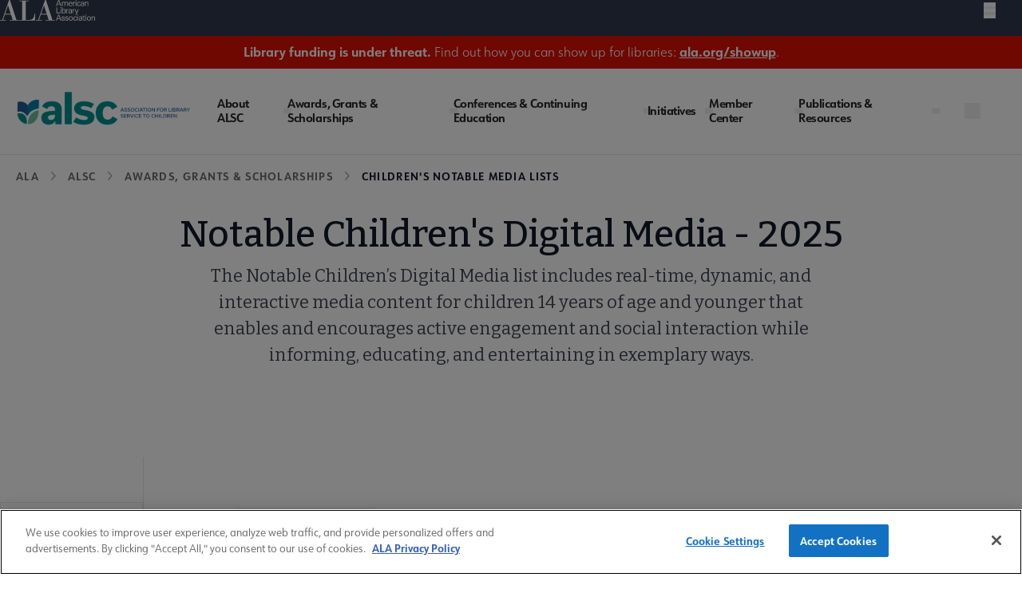

--- FILE ---
content_type: text/javascript
request_url: https://polo.feathr.co/v1/analytics/match/script.js?a_id=604267263e520ca59416d0a9&pk=feathr
body_size: -599
content:
(function (w) {
    
        
    if (typeof w.feathr === 'function') {
        w.feathr('integrate', 'ttd', '6931466bc3b8de0002852a5d');
    }
        
        
    if (typeof w.feathr === 'function') {
        w.feathr('match', '6931466bc3b8de0002852a5d');
    }
        
    
}(window));

--- FILE ---
content_type: image/svg+xml
request_url: https://www.ala.org/themes/custom/ala/assets/images/svg/email-2.svg
body_size: -229
content:
<svg role="img" width="24" height="24" viewBox="0 0 24 24" fill="none" xmlns="http://www.w3.org/2000/svg">
<g id="email_black_24dp (5) 1" clip-path="url(#clip0_1_9484)">
<path id="Vector" d="M22 6C22 4.9 21.1 4 20 4H4C2.9 4 2 4.9 2 6V18C2 19.1 2.9 20 4 20H20C21.1 20 22 19.1 22 18V6ZM20 6L12 11L4 6H20ZM20 18H4V8L12 13L20 8V18Z" fill="#143688"/>
</g>
<defs>
<clipPath id="clip0_1_9484">
<rect width="24" height="24" fill="white"/>
</clipPath>
</defs>
</svg>


--- FILE ---
content_type: image/svg+xml
request_url: https://www.ala.org/themes/custom/ala/assets/images/svg/share.svg
body_size: 144
content:
<svg role="img" width="22" height="22" viewBox="0 0 22 22" fill="none" xmlns="http://www.w3.org/2000/svg">
<g id="share_black_24dp (4) 1" clip-path="url(#clip0_1_9491)">
<path id="Vector" d="M16.5 14.7407C15.8033 14.7407 15.18 15.0157 14.7033 15.4465L8.1675 11.6423C8.21333 11.4315 8.25 11.2207 8.25 11.0007C8.25 10.7807 8.21333 10.5698 8.1675 10.359L14.63 6.59148C15.125 7.04982 15.7758 7.33398 16.5 7.33398C18.0217 7.33398 19.25 6.10565 19.25 4.58398C19.25 3.06232 18.0217 1.83398 16.5 1.83398C14.9783 1.83398 13.75 3.06232 13.75 4.58398C13.75 4.80398 13.7867 5.01482 13.8325 5.22565L7.37 8.99315C6.875 8.53482 6.22417 8.25065 5.5 8.25065C3.97833 8.25065 2.75 9.47898 2.75 11.0007C2.75 12.5223 3.97833 13.7507 5.5 13.7507C6.22417 13.7507 6.875 13.4665 7.37 13.0082L13.8967 16.8215C13.8508 17.014 13.8233 17.2157 13.8233 17.4173C13.8233 18.8932 15.0242 20.094 16.5 20.094C17.9758 20.094 19.1767 18.8932 19.1767 17.4173C19.1767 15.9415 17.9758 14.7407 16.5 14.7407Z" fill="#143688"/>
</g>
<defs>
<clipPath id="clip0_1_9491">
<rect width="22" height="22" fill="white"/>
</clipPath>
</defs>
</svg>


--- FILE ---
content_type: image/svg+xml
request_url: https://www.ala.org/themes/custom/ala/assets/images/svg/ala-logo-white.svg
body_size: 6557
content:
<svg role="img" width="119" height="26" viewBox="0 0 119 26" fill="none" xmlns="http://www.w3.org/2000/svg">
<g id="Frame" clip-path="url(#clip0_1098_1201)">
<path id="Vector" d="M10.0483 6.73659L13.3609 17.2911H6.50167L10.0483 6.73659ZM7.50942 25.8252V24.891H3.901L6.09856 18.2318H13.7153L15.8641 24.891H12.2004V25.8349H23.3767V24.891H20.555L12.4799 0.0644531H11.2836L2.85748 24.891H0V25.8349L7.50942 25.8252Z" fill="white"/>
<path id="Vector_2" d="M24.2939 25.8254V24.8912H27.7853V1.58395H24.2939V0.646484H35.9612V1.58395H32.304V24.8912H36.9104C41.3803 24.8912 42.9602 21.6876 43.087 17.3527H44.1565L43.8087 25.8351L24.2939 25.8254Z" fill="white"/>
<path id="Vector_3" d="M55.1046 6.73659L58.4205 17.2911H51.545L55.1046 6.73659ZM52.569 25.8252V24.891H48.9703L51.1581 18.2415H58.7716L60.9236 24.891H57.2567V25.8349H68.4331V24.891H65.6113L57.5395 0.0644531H56.34L47.9138 24.891H45.0596V25.8349L52.569 25.8252Z" fill="white"/>
<path id="Vector_4" d="M73.4686 1.03444L74.7982 4.75196H72.0707L73.4686 1.03444ZM69.9512 7.56757H70.9817L71.7619 5.60214H75.1102L75.8937 7.56757H76.9827L74.0602 0H72.9907L69.9512 7.56757Z" fill="white"/>
<path id="Vector_5" d="M77.5029 3.00671L77.4834 2.30523H78.4294V3.06813C78.5805 2.7826 78.811 2.54634 79.0935 2.38756C79.3759 2.22878 79.6984 2.15419 80.0223 2.17269C81.1308 2.17269 81.4819 2.76749 81.6477 3.14248C81.8053 2.83587 82.0488 2.58117 82.3488 2.40909C82.6487 2.23701 82.9923 2.15491 83.3381 2.17269C84.0598 2.17269 85.1781 2.49595 85.1781 4.03468V7.56794H84.2289V4.20278C84.2547 3.9268 84.1957 3.64953 84.0598 3.40755C83.95 3.25463 83.8029 3.13198 83.6323 3.05112C83.4617 2.97026 83.2732 2.93384 83.0846 2.94529C82.8739 2.94228 82.6658 2.99155 82.479 3.08863C82.2923 3.18571 82.1328 3.32754 82.0151 3.5013C81.8444 3.85314 81.7682 4.24292 81.794 4.63272V7.58087H80.8448V4.0864C80.8448 3.43988 80.4839 2.93236 79.746 2.93236C79.5337 2.93706 79.3255 2.99164 79.1385 3.09165C78.9515 3.19165 78.7909 3.33424 78.67 3.50776C78.4933 3.8355 78.4165 4.20731 78.4489 4.57776V7.56794H77.5029V3.00671Z" fill="white"/>
<path id="Vector_6" d="M86.9147 4.42531C86.9342 3.2648 87.6787 2.87689 88.2898 2.87689C89.4536 2.87689 89.5446 3.92426 89.5349 4.42531H86.9147ZM90.4906 5.1171C90.5134 4.25722 90.5621 2.17541 88.3061 2.17541C87.8181 2.15743 87.3368 2.2932 86.931 2.56332C86.141 3.13873 85.9395 3.99538 85.9395 5.03305C85.9395 6.70108 86.6904 7.72259 88.2768 7.72259C88.6002 7.74489 88.9244 7.69393 89.2251 7.57354C89.5258 7.45315 89.7951 7.26647 90.0128 7.02758C90.2741 6.71722 90.4249 6.32968 90.4419 5.92525H89.5024C89.5 6.0754 89.4671 6.22352 89.4054 6.36062C89.3438 6.49771 89.2548 6.62094 89.1439 6.72281C89.0329 6.82468 88.9023 6.90307 88.76 6.95324C88.6176 7.0034 88.4665 7.0243 88.3158 7.01465C87.2821 7.01465 86.8497 6.20972 86.8725 5.1171H90.4906Z" fill="white"/>
<path id="Vector_7" d="M91.374 3.37778C91.374 3.02219 91.3545 2.65367 91.3252 2.30455H92.2712L92.2907 3.32606C92.3576 3.04979 92.5093 2.8011 92.7249 2.61455C92.9404 2.428 93.2091 2.31287 93.4935 2.28516C93.7087 2.25341 93.9268 2.24582 94.1437 2.26253V3.23231C94.0848 3.21158 94.0237 3.19748 93.9616 3.19029C93.8718 3.18462 93.7817 3.18462 93.6918 3.19029C92.5833 3.18059 92.3232 3.87884 92.3232 4.77104V7.56726H91.374V3.37778Z" fill="white"/>
<path id="Vector_8" d="M94.6709 0.0253906H95.8022V1.09862H94.6709V0.0253906ZM94.7782 2.30439H95.7112V7.5671H94.7782V2.30439Z" fill="white"/>
<path id="Vector_9" d="M99.7514 3.99199C99.7319 3.74954 99.6604 2.89289 98.7502 2.89289C97.4498 2.89289 97.4498 4.47365 97.4498 4.87126C97.4498 5.94772 97.7002 6.95307 98.7014 6.95307C99.5044 6.95307 99.7742 6.30655 99.7937 5.81195H100.743C100.736 6.06895 100.677 6.32198 100.571 6.55633C100.465 6.79067 100.313 7.00166 100.124 7.17703C99.9346 7.35239 99.7123 7.48863 99.4699 7.57783C99.2274 7.66702 98.9695 7.70738 98.7112 7.69657C98.4037 7.70408 98.0981 7.64724 97.8142 7.52974C97.5302 7.41223 97.2743 7.23669 97.063 7.01449C96.7639 6.6492 96.4648 6.09319 96.4648 5.00703C96.4648 2.81854 97.7424 2.17202 98.7404 2.17202C99.0286 2.16236 99.3153 2.21519 99.5809 2.32684C99.8464 2.43849 100.084 2.60627 100.278 2.81854C100.548 3.15076 100.696 3.56475 100.697 3.99199H99.7514Z" fill="white"/>
<path id="Vector_10" d="M104.397 5.00412C104.378 5.74116 104.365 6.03857 104.157 6.39415C104.046 6.57615 103.888 6.72504 103.699 6.82517C103.51 6.9253 103.298 6.97295 103.084 6.9631C102.242 6.9631 102.041 6.38446 102.041 6.04826C102.041 4.97503 103.474 4.97503 103.855 4.97503C104.036 4.97341 104.217 4.98313 104.397 5.00412ZM105.356 7.5676C105.306 7.1286 105.279 6.68728 105.275 6.24545L105.317 3.72724C105.331 3.44756 105.272 3.16908 105.145 2.91908C104.875 2.3857 104.095 2.14648 103.364 2.14648C102.831 2.14648 102.119 2.27256 101.738 2.70896C101.521 2.99729 101.399 3.34482 101.387 3.70461H102.327C102.327 3.49772 102.388 2.81564 103.341 2.81564C103.503 2.80711 103.664 2.83363 103.815 2.89335C103.965 2.95307 104.101 3.04457 104.212 3.16153C104.394 3.39104 104.394 3.67552 104.394 4.32527C104.102 4.30265 103.952 4.29295 103.711 4.29295C103.11 4.26844 102.512 4.38703 101.966 4.63884C101.695 4.79535 101.471 5.02064 101.317 5.29161C101.163 5.56258 101.084 5.86947 101.088 6.1808C101.088 7.05684 101.706 7.73569 102.86 7.73569C103.185 7.75097 103.507 7.66886 103.785 7.5C104.062 7.33113 104.283 7.08328 104.417 6.78853C104.412 7.05196 104.442 7.31488 104.505 7.57083L105.356 7.5676Z" fill="white"/>
<path id="Vector_11" d="M106.234 2.90903V2.3013H107.171V3.14501C107.309 2.83823 107.539 2.58183 107.831 2.41149C108.122 2.24115 108.459 2.16535 108.796 2.19462C109.248 2.19462 110.62 2.37242 110.62 3.98226V7.56724H109.661V4.21824C109.677 4.05743 109.662 3.89495 109.615 3.74016C109.568 3.58536 109.491 3.44133 109.388 3.31634C109.27 3.20127 109.131 3.11034 108.978 3.04878C108.825 2.98721 108.662 2.9562 108.497 2.95752C107.814 2.95752 107.197 3.47151 107.197 4.53181V7.56724H106.26L106.234 2.90903Z" fill="white"/>
<path id="Vector_12" d="M70.7969 9.13184H71.7721V15.7684H75.1335V16.6962H70.7969V9.13184Z" fill="white"/>
<path id="Vector_13" d="M75.5625 9.1582H76.6938V10.2314H75.5625V9.1582ZM75.6665 11.421H76.6028V16.6967H75.6665V11.421Z" fill="white"/>
<path id="Vector_14" d="M81.3647 14.0196C81.3647 14.8827 81.0721 16.069 79.9051 16.069C78.5007 16.069 78.5007 14.4204 78.5007 14.0713C78.5007 13.7222 78.5007 11.9701 79.9473 11.9701C81.2704 11.9604 81.3647 13.4959 81.3647 14.0196ZM78.5202 9.13184H77.584V15.7523L77.5645 16.6962H78.4714L78.4909 15.9106C78.6143 16.1254 78.787 16.3082 78.9948 16.444C79.3276 16.6638 79.7202 16.7766 80.1196 16.7673C80.4657 16.7745 80.8081 16.6962 81.1162 16.5394C81.4243 16.3825 81.6884 16.152 81.8848 15.8686C82.1351 15.5227 82.3627 14.9667 82.3627 13.9484C82.3627 12.7912 82.0376 12.2675 81.7743 11.9604C81.5752 11.7387 81.3289 11.5639 81.0534 11.4487C80.7778 11.3336 80.48 11.2809 80.1814 11.2945C79.0338 11.2945 78.6632 11.941 78.5332 12.1931L78.5202 9.13184Z" fill="white"/>
<path id="Vector_15" d="M82.8505 12.5106C82.8505 12.155 82.831 11.7833 82.8018 11.4341H83.7477L83.7673 12.4589C83.8332 12.1822 83.9847 11.9329 84.2005 11.7462C84.4162 11.5595 84.6853 11.4447 84.9701 11.418C85.1852 11.3862 85.4033 11.3786 85.6202 11.3953V12.3651C85.5613 12.3444 85.5003 12.3303 85.4382 12.3231C85.3483 12.3174 85.2582 12.3174 85.1684 12.3231C84.0598 12.3231 83.7998 13.0149 83.7998 13.9136V16.7065H82.8505V12.5106Z" fill="white"/>
<path id="Vector_16" d="M88.9886 14.136C88.9691 14.873 88.9593 15.1672 88.748 15.526C88.6372 15.708 88.479 15.8569 88.2902 15.957C88.1014 16.0571 87.889 16.1048 87.6752 16.0949C86.8333 16.0949 86.6317 15.5163 86.6317 15.1801C86.6317 14.1036 88.0653 14.1036 88.4489 14.1036C88.6293 14.1028 88.8096 14.1136 88.9886 14.136ZM89.9638 16.6962C89.9133 16.2572 89.8862 15.8159 89.8825 15.3741L89.9216 12.8591C89.9365 12.5797 89.8783 12.3012 89.7525 12.0509C89.4827 11.5175 88.7025 11.2783 87.9678 11.2783C87.4379 11.2783 86.726 11.4044 86.3424 11.8408C86.1249 12.1285 86.0033 12.4766 85.9946 12.8364H86.934C86.934 12.6263 86.9926 11.9442 87.9451 11.9442C88.1052 11.9363 88.2652 11.9624 88.4143 12.021C88.5635 12.0795 88.6983 12.1691 88.8098 12.2837C88.9886 12.5164 88.9886 12.8009 88.9886 13.4506C88.6992 13.428 88.5465 13.4183 88.3059 13.4183C87.7056 13.3936 87.1081 13.5122 86.5634 13.7642C86.2928 13.9207 86.0688 14.146 85.9146 14.417C85.7603 14.6879 85.6813 14.9948 85.6857 15.3062C85.6857 16.1822 86.3034 16.8611 87.4542 16.8611C87.7791 16.8754 88.1008 16.7925 88.3779 16.6231C88.6549 16.4537 88.8744 16.2055 89.0081 15.9107C89.0029 16.1733 89.0335 16.4353 89.0991 16.6897L89.9638 16.6962Z" fill="white"/>
<path id="Vector_17" d="M90.6555 12.5106C90.6555 12.155 90.6328 11.7833 90.6035 11.4341H91.5528L91.5723 12.4589C91.6376 12.1824 91.7885 11.9333 92.0037 11.7466C92.2189 11.5598 92.4875 11.4449 92.7718 11.418C92.987 11.3862 93.2051 11.3786 93.422 11.3953V12.3651C93.3642 12.3444 93.3042 12.3303 93.2432 12.3231C93.1533 12.3175 93.0632 12.3175 92.9734 12.3231C91.8616 12.3231 91.6015 13.0149 91.6015 13.9136V16.7065H90.6555V12.5106Z" fill="white"/>
<path id="Vector_18" d="M96.5011 16.7286L95.7795 18.6876H94.8042L95.5747 16.6737L93.4844 11.4336H94.5441L96.1143 15.5843L97.717 11.4336H98.7345L96.5011 16.7286Z" fill="white"/>
<path id="Vector_19" d="M73.4686 19.2959L74.7982 23.0166H72.0707L73.4686 19.2959ZM69.9512 25.829H70.9817L71.7619 23.8636H75.1102L75.8937 25.829H76.9827L74.057 18.2646H72.9875L69.9512 25.829Z" fill="white"/>
<path id="Vector_20" d="M78.0488 24.2609C78.0488 24.6585 78.2374 25.2307 79.1541 25.2307C79.3168 25.2528 79.4825 25.2349 79.6367 25.1785C79.7909 25.1222 79.9288 25.0291 80.0383 24.9074C80.1429 24.7646 80.1998 24.5928 80.2009 24.4161C80.2009 23.9021 79.8498 23.8084 79.0924 23.6306C78.0391 23.3784 77.1614 23.1554 77.1614 22.0563C77.1614 21.0865 77.9578 20.4658 79.1119 20.4658C79.7458 20.4658 80.6267 20.6533 80.9291 21.2804C81.0296 21.5229 81.0741 21.7847 81.0591 22.0466H80.0839C80.1131 21.2481 79.4337 21.1835 79.1086 21.1835C78.9656 21.1835 78.0813 21.1835 78.0813 21.9399C78.0813 22.4216 78.5332 22.5379 78.7965 22.6123C80.1944 22.9582 80.4935 23.0422 80.7958 23.3364C80.921 23.4647 81.0191 23.6166 81.0844 23.7831C81.1497 23.9496 81.1809 24.1275 81.1761 24.3062C81.1791 24.567 81.1186 24.8246 80.9997 25.0571C80.8808 25.2896 80.7071 25.49 80.4935 25.6413C80.0402 25.9013 79.5207 26.0248 78.9981 25.9968C77.9708 25.9968 77.0216 25.5572 77.0313 24.2868L78.0488 24.2609Z" fill="white"/>
<path id="Vector_21" d="M82.6003 24.2609C82.6003 24.6585 82.7921 25.2307 83.7056 25.2307C83.8683 25.2531 84.0341 25.2353 84.1883 25.179C84.3425 25.1226 84.4804 25.0293 84.5898 24.9074C84.6958 24.7654 84.7528 24.593 84.7523 24.4161C84.7523 23.9021 84.4013 23.8084 83.6471 23.6306C82.5905 23.3784 81.7128 23.1554 81.7128 22.0563C81.7128 21.0865 82.5093 20.4658 83.6633 20.4658C84.3135 20.4658 85.1815 20.6533 85.4805 21.2804C85.5811 21.5229 85.6255 21.7847 85.6106 22.0466H84.6353C84.6678 21.2481 84.0014 21.1835 83.6601 21.1835C83.5203 21.1835 82.6328 21.1835 82.6328 21.9399C82.6328 22.4216 83.0879 22.5379 83.348 22.6123C84.7458 22.9582 85.0482 23.0422 85.3472 23.3364C85.4724 23.4647 85.5705 23.6166 85.6359 23.7831C85.7012 23.9496 85.7324 24.1275 85.7276 24.3062C85.7309 24.5667 85.6709 24.8241 85.5526 25.0566C85.4343 25.2891 85.2612 25.4896 85.0482 25.6413C84.5936 25.9011 84.0731 26.0245 83.5495 25.9968C82.5255 25.9968 81.5763 25.5572 81.599 24.2868L82.6003 24.2609Z" fill="white"/>
<path id="Vector_22" d="M87.2262 23.194C87.2262 21.5518 88.2015 21.1542 88.7996 21.1542C89.6839 21.1542 90.2658 21.8459 90.2658 23.1552C90.2658 24.7327 89.453 25.2661 88.7411 25.2661C87.6683 25.2661 87.2262 24.2736 87.2262 23.194ZM86.251 23.2586C86.251 24.7941 87.0572 25.9999 88.7216 25.9999C90.386 25.9999 91.267 24.7068 91.267 23.1843C91.267 22.0884 90.8151 20.4365 88.7996 20.4365C86.7841 20.4365 86.251 21.9623 86.251 23.2748V23.2586Z" fill="white"/>
<path id="Vector_23" d="M95.1391 22.2536C95.1196 22.0143 95.0481 21.1545 94.1379 21.1545C92.8375 21.1545 92.8375 22.7352 92.8375 23.1328C92.8375 24.2125 93.0879 25.2146 94.0891 25.2146C94.8921 25.2146 95.1619 24.5875 95.1814 24.0735H96.1306C96.1235 24.3302 96.0652 24.583 95.9591 24.8171C95.853 25.0512 95.7012 25.2621 95.5125 25.4374C95.3238 25.6127 95.1019 25.749 94.8598 25.8384C94.6177 25.9278 94.3602 25.9685 94.1021 25.9582C93.7943 25.9667 93.4882 25.9107 93.2036 25.7937C92.9191 25.6768 92.6625 25.5015 92.4507 25.2793C92.1516 24.9108 91.8525 24.358 91.8525 23.2686C91.8525 21.0834 93.1301 20.4368 94.1281 20.4368C94.4168 20.4265 94.7043 20.479 94.9705 20.5907C95.2366 20.7023 95.475 20.8705 95.669 21.0834C95.9366 21.4155 96.0833 21.828 96.0851 22.2536H95.1391Z" fill="white"/>
<path id="Vector_24" d="M96.7412 18.29H97.8725V19.3633H96.7412V18.29ZM96.8485 20.5529H97.7815V25.8285H96.8485V20.5529Z" fill="white"/>
<path id="Vector_25" d="M102.115 23.2752C102.095 24.0122 102.086 24.3064 101.874 24.6652C101.763 24.8472 101.605 24.9961 101.417 25.0962C101.228 25.1963 101.015 25.244 100.802 25.2341C99.9596 25.2341 99.758 24.6555 99.758 24.3193C99.758 23.2428 101.192 23.2428 101.572 23.2428C101.753 23.2421 101.935 23.2529 102.115 23.2752ZM103.074 25.8354C103.026 25.3963 103 24.955 102.996 24.5133L103.051 21.9821C103.066 21.7027 103.008 21.4243 102.882 21.174C102.612 20.6406 101.829 20.4014 101.097 20.4014C100.564 20.4014 99.8555 20.5242 99.4719 20.9638C99.2461 21.2569 99.1187 21.6131 99.1078 21.9821H100.047C100.047 21.772 100.109 21.0899 101.062 21.0899C101.223 21.0814 101.385 21.1079 101.535 21.1676C101.686 21.2273 101.821 21.3189 101.933 21.4358C102.115 21.6686 102.115 21.9498 102.115 22.5996C101.822 22.5802 101.673 22.5705 101.432 22.5705C100.831 22.5443 100.232 22.663 99.6865 22.9163C99.4158 23.0729 99.1918 23.2982 99.0376 23.5691C98.8834 23.8401 98.8044 24.147 98.8088 24.4583C98.8088 25.3344 99.4297 26.0132 100.58 26.0132C100.905 26.0276 101.227 25.9447 101.504 25.7752C101.781 25.6058 102.001 25.3576 102.134 25.0628C102.129 25.3254 102.16 25.5875 102.225 25.8419L103.074 25.8354Z" fill="white"/>
<path id="Vector_26" d="M103.507 20.5405H104.398V19.4414L105.331 19.1182V20.5308H106.452V21.2517H105.327V24.4197C105.327 24.6847 105.327 25.1244 105.997 25.1244C106.149 25.1252 106.301 25.1078 106.449 25.0727V25.8614C106.191 25.905 105.93 25.9255 105.669 25.9228C104.807 25.9228 104.394 25.6642 104.394 24.8044V21.2614H103.507V20.5405Z" fill="white"/>
<path id="Vector_27" d="M107.069 18.29H108.197V19.3633H107.069V18.29ZM107.173 20.5529H108.106V25.8285H107.173V20.5529Z" fill="white"/>
<path id="Vector_28" d="M109.898 23.194C109.898 21.5518 110.873 21.1542 111.472 21.1542C112.356 21.1542 112.938 21.8459 112.938 23.1552C112.938 24.7327 112.125 25.2661 111.413 25.2661C110.337 25.2661 109.898 24.2736 109.898 23.194ZM108.923 23.2586C108.923 24.7941 109.729 25.9999 111.393 25.9999C113.058 25.9999 113.939 24.7068 113.939 23.1843C113.939 22.0884 113.487 20.4365 111.472 20.4365C109.456 20.4365 108.923 21.9623 108.923 23.2748V23.2586Z" fill="white"/>
<path id="Vector_29" d="M114.628 21.1735V20.5658H115.564V21.4095C115.703 21.1033 115.934 20.8476 116.225 20.6779C116.516 20.5081 116.853 20.4328 117.19 20.4623C117.641 20.4623 119.013 20.6401 119.013 22.25V25.8285H118.038V22.4795C118.064 22.3174 118.053 22.1516 118.005 21.9945C117.958 21.8373 117.875 21.6929 117.763 21.572C117.652 21.4511 117.514 21.3568 117.361 21.2962C117.207 21.2356 117.042 21.2102 116.878 21.222C116.195 21.222 115.577 21.736 115.577 22.7963V25.8285H114.641L114.628 21.1735Z" fill="white"/>
</g>
<defs>
<clipPath id="clip0_1098_1201">
<rect width="119" height="26" fill="white"/>
</clipPath>
</defs>
</svg>
